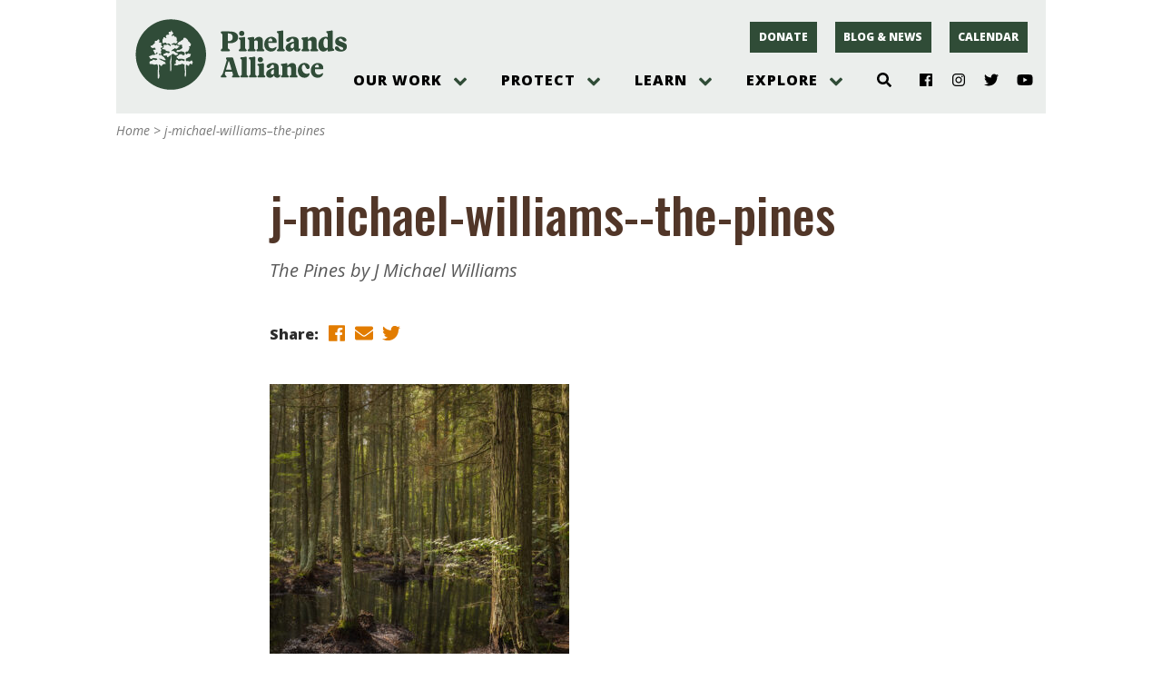

--- FILE ---
content_type: application/javascript
request_url: https://pinelandsalliance.org/wp-content/themes/ppa/js/jquery.cycle2.js?ver=1615318300
body_size: 10650
content:
/*!
* jQuery Cycle2; version: 2.1.6 build: 20141007
* http://jquery.malsup.com/cycle2/
* Copyright (c) 2014 M. Alsup; Dual licensed: MIT/GPL
*/

/* Cycle2 core engine */
;( function ( $ ) {
    "use strict";

    let version = '2.1.6';
    let useConsole = false;

    $.fn.cycle = function ( options ) {
        // fix mistakes with the ready state
        let o;
        if ( this.length === 0 && ! $.isReady ) {
            o = { s : this.selector, c : this.context };
            $.fn.cycle.log( 'requeuing slideshow (dom not ready)' );
            $( function () {
                $( o.s, o.c ).cycle( options );
            } );
            return this;
        }

        return this.each( function () {
            let data, opts, shortName, val;
            let container = $( this );
            let log       = $.fn.cycle.log;

            if ( container.data( 'cycle.opts' ) )
                return; // already initialized

            if ( container.data( 'cycle-log' ) === false ||
                ( options && options.log === false ) ||
                ( opts && opts.log === false ) ) {
                log = $.noop;
            }

            log( '--c2 init--' );
            data = container.data();
            for ( let p in data ) {
                // allow props to be accessed sans 'cycle' prefix and log the overrides
                if ( data.hasOwnProperty( p ) && /^cycle[A-Z]+/.test( p ) ) {
                    val       = data[ p ];
                    shortName = p.match( /^cycle(.*)/ )[ 1 ].replace( /^[A-Z]/, lowerCase );
                    log( shortName + ':', val, '(' + typeof val + ')' );
                    data[ shortName ] = val;
                }
            }

            opts = $.extend( {}, $.fn.cycle.defaults, data, options || {} );

            opts.timeoutId = 0;
            opts.paused    = opts.paused || false; // #57
            opts.container = container;
            opts._maxZ     = opts.maxZ;

            opts.API         = $.extend( { _container : container }, $.fn.cycle.API );
            opts.API.log     = log;
            opts.API.trigger = function ( eventName, args ) {
                opts.container.trigger( eventName, args );
                return opts.API;
            };

            container.data( 'cycle.opts', opts );
            container.data( 'cycle.API', opts.API );

            // opportunity for plugins to modify opts and API
            opts.API.trigger( 'cycle-bootstrap', [ opts, opts.API ] );

            opts.API.addInitialSlides();
            opts.API.preInitSlideshow();

            if ( opts.slides.length )
                opts.API.initSlideshow();
        } );
    };

    $.fn.cycle.API = {
        opts             : function () {
            return this._container.data( 'cycle.opts' );
        },
        addInitialSlides : function () {
            let opts        = this.opts();
            let slides      = opts.slides;
            opts.slideCount = 0;
            opts.slides     = $(); // empty set

            // add slides that already exist
            slides = slides.jquery ? slides : opts.container.find( slides );

            if ( opts.random ) {
                slides.sort( function () {
                    return Math.random() - 0.5;
                } );
            }

            opts.API.add( slides );
        },

        preInitSlideshow : function () {
            let opts = this.opts();
            opts.API.trigger( 'cycle-pre-initialize', [ opts ] );
            let tx = $.fn.cycle.transitions[ opts.fx ];
            if ( tx && $.isFunction( tx.preInit ) )
                tx.preInit( opts );
            opts._preInitialized = true;
        },

        postInitSlideshow : function () {
            let opts = this.opts();
            opts.API.trigger( 'cycle-post-initialize', [ opts ] );
            let tx = $.fn.cycle.transitions[ opts.fx ];
            if ( tx && $.isFunction( tx.postInit ) )
                tx.postInit( opts );
        },

        initSlideshow : function () {
            let opts     = this.opts();
            let pauseObj = opts.container;
            let slideOpts;
            opts.API.calcFirstSlide();

            if ( opts.container.css( 'position' ) === 'static' )
                opts.container.css( 'position', 'relative' );

            $( opts.slides[ opts.currSlide ] ).css( {
                opacity    : 1,
                display    : 'block',
                visibility : 'visible'
            } );
            opts.API.stackSlides( opts.slides[ opts.currSlide ], opts.slides[ opts.nextSlide ], ! opts.reverse );

            if ( opts.pauseOnHover ) {
                // allow pauseOnHover to specify an element
                if ( opts.pauseOnHover !== true )
                    pauseObj = $( opts.pauseOnHover );

                pauseObj.hover(
                    function () {
                        opts.API.pause( true );
                    },
                    function () {
                        opts.API.resume( true );
                    }
                );
            }

            // stage initial transition
            if ( opts.timeout ) {
                slideOpts = opts.API.getSlideOpts( opts.currSlide );
                opts.API.queueTransition( slideOpts, slideOpts.timeout + opts.delay );
            }

            opts._initialized = true;
            opts.API.updateView( true );
            opts.API.trigger( 'cycle-initialized', [ opts ] );
            opts.API.postInitSlideshow();
        },

        pause : function ( hover ) {
            let opts          = this.opts(),
                slideOpts     = opts.API.getSlideOpts(),
                alreadyPaused = opts.hoverPaused || opts.paused;

            if ( hover )
                opts.hoverPaused = true;
            else
                opts.paused = true;

            if ( ! alreadyPaused ) {
                opts.container.addClass( 'cycle-paused' );
                opts.API.trigger( 'cycle-paused', [ opts ] ).log( 'cycle-paused' );

                if ( slideOpts.timeout ) {
                    clearTimeout( opts.timeoutId );
                    opts.timeoutId = 0;

                    // determine how much time is left for the current slide
                    opts._remainingTimeout -= ( $.now() - opts._lastQueue );
                    if ( opts._remainingTimeout < 0 || isNaN( opts._remainingTimeout ) )
                        opts._remainingTimeout = undefined;
                }
            }
        },

        resume : function ( hover ) {
            let opts           = this.opts(),
                alreadyResumed = ! opts.hoverPaused && ! opts.paused,
                remaining;

            if ( hover )
                opts.hoverPaused = false;
            else
                opts.paused = false;


            if ( ! alreadyResumed ) {
                opts.container.removeClass( 'cycle-paused' );
                // #gh-230; if an animation is in progress then don't queue a new transition; it will
                // happen naturally
                if ( opts.slides.filter( ':animated' ).length === 0 )
                    opts.API.queueTransition( opts.API.getSlideOpts(), opts._remainingTimeout );
                opts.API.trigger( 'cycle-resumed', [ opts, opts._remainingTimeout ] ).log( 'cycle-resumed' );
            }
        },

        add : function ( slides, prepend ) {
            let opts           = this.opts();
            let oldSlideCount  = opts.slideCount;
            let startSlideshow = false;
            let len;

            if ( $.type( slides ) === 'string' )
                slides = $.trim( slides );

            $( slides ).each( function ( i ) {
                let slideOpts;
                let slide = $( this );

                if ( prepend )
                    opts.container.prepend( slide );
                else
                    opts.container.append( slide );

                opts.slideCount ++;
                slideOpts = opts.API.buildSlideOpts( slide );

                if ( prepend )
                    opts.slides = $( slide ).add( opts.slides );
                else
                    opts.slides = opts.slides.add( slide );

                opts.API.initSlide( slideOpts, slide, -- opts._maxZ );

                slide.data( 'cycle.opts', slideOpts );
                opts.API.trigger( 'cycle-slide-added', [ opts, slideOpts, slide ] );
            } );

            opts.API.updateView( true );

            startSlideshow = opts._preInitialized && ( oldSlideCount < 2 && opts.slideCount >= 1 );
            if ( startSlideshow ) {
                if ( ! opts._initialized )
                    opts.API.initSlideshow();
                else if ( opts.timeout ) {
                    len            = opts.slides.length;
                    opts.nextSlide = opts.reverse ? len - 1 : 1;
                    if ( ! opts.timeoutId ) {
                        opts.API.queueTransition( opts );
                    }
                }
            }
        },

        calcFirstSlide : function () {
            let opts        = this.opts();
            let firstSlideIndex;
            firstSlideIndex = parseInt( opts.startingSlide || 0, 10 );
            if ( firstSlideIndex >= opts.slides.length || firstSlideIndex < 0 )
                firstSlideIndex = 0;

            opts.currSlide = firstSlideIndex;
            if ( opts.reverse ) {
                opts.nextSlide = firstSlideIndex - 1;
                if ( opts.nextSlide < 0 )
                    opts.nextSlide = opts.slides.length - 1;
            }
            else {
                opts.nextSlide = firstSlideIndex + 1;
                if ( opts.nextSlide === opts.slides.length )
                    opts.nextSlide = 0;
            }
        },

        calcNextSlide : function () {
            let opts = this.opts();
            let roll;
            if ( opts.reverse ) {
                roll           = ( opts.nextSlide - 1 ) < 0;
                opts.nextSlide = roll ? opts.slideCount - 1 : opts.nextSlide - 1;
                opts.currSlide = roll ? 0 : opts.nextSlide + 1;
            }
            else {
                roll           = ( opts.nextSlide + 1 ) === opts.slides.length;
                opts.nextSlide = roll ? 0 : opts.nextSlide + 1;
                opts.currSlide = roll ? opts.slides.length - 1 : opts.nextSlide - 1;
            }
        },

        calcTx : function ( slideOpts, manual ) {
            let opts = slideOpts;
            let tx;

            if ( opts._tempFx )
                tx = $.fn.cycle.transitions[ opts._tempFx ];
            else if ( manual && opts.manualFx )
                tx = $.fn.cycle.transitions[ opts.manualFx ];

            if ( ! tx )
                tx = $.fn.cycle.transitions[ opts.fx ];

            opts._tempFx        = null;
            this.opts()._tempFx = null;

            if ( ! tx ) {
                tx = $.fn.cycle.transitions.fade;
                opts.API.log( 'Transition "' + opts.fx + '" not found.  Using fade.' );
            }
            return tx;
        },

        prepareTx : function ( manual, fwd ) {
            let opts = this.opts();
            let after, curr, next, slideOpts, tx;

            if ( opts.slideCount < 2 ) {
                opts.timeoutId = 0;
                return;
            }
            if ( manual && ( ! opts.busy || opts.manualTrump ) ) {
                opts.API.stopTransition();
                opts.busy = false;
                clearTimeout( opts.timeoutId );
                opts.timeoutId = 0;
            }
            if ( opts.busy )
                return;
            if ( opts.timeoutId === 0 && ! manual )
                return;

            curr      = opts.slides[ opts.currSlide ];
            next      = opts.slides[ opts.nextSlide ];
            slideOpts = opts.API.getSlideOpts( opts.nextSlide );
            tx        = opts.API.calcTx( slideOpts, manual );

            opts._tx = tx;

            if ( manual && slideOpts.manualSpeed !== undefined )
                slideOpts.speed = slideOpts.manualSpeed;

            // if ( opts.nextSlide === opts.currSlide )
            //     opts.API.calcNextSlide();

            // ensure that:
            //      1. advancing to a different slide
            //      2. this is either a manual event (prev/next, pager, cmd) or
            //              a timer event and slideshow is not paused
            if ( opts.nextSlide != opts.currSlide &&
                ( manual || ( ! opts.paused && ! opts.hoverPaused && opts.timeout ) ) ) { // #62

                opts.API.trigger( 'cycle-before', [ slideOpts, curr, next, fwd ] );
                if ( tx.before )
                    tx.before( slideOpts, curr, next, fwd );

                after = function () {
                    opts.busy = false;
                    // #76; bail if slideshow has been destroyed
                    if ( ! opts.container.data( 'cycle.opts' ) )
                        return;

                    if ( tx.after )
                        tx.after( slideOpts, curr, next, fwd );
                    opts.API.trigger( 'cycle-after', [ slideOpts, curr, next, fwd ] );
                    opts.API.queueTransition( slideOpts );
                    opts.API.updateView( true );
                };

                opts.busy = true;
                if ( tx.transition )
                    tx.transition( slideOpts, curr, next, fwd, after );
                else
                    opts.API.doTransition( slideOpts, curr, next, fwd, after );

                opts.API.calcNextSlide();
                opts.API.updateView();
            } else {
                opts.API.queueTransition( slideOpts );
            }
        },

        // perform the actual animation
        doTransition : function ( slideOpts, currEl, nextEl, fwd, callback ) {
            let opts = slideOpts;
            let curr = $( currEl ), next = $( nextEl );
            let fn   = function () {
                // make sure animIn has something so that callback doesn't trigger immediately
                next.animate( opts.animIn || { opacity : 1 }, opts.speed, opts.easeIn || opts.easing, callback );
            };

            next.css( opts.cssBefore || {} );
            curr.animate( opts.animOut || {}, opts.speed, opts.easeOut || opts.easing, function () {
                curr.css( opts.cssAfter || {} );
                if ( ! opts.sync ) {
                    fn();
                }
            } );
            if ( opts.sync ) {
                fn();
            }
        },

        queueTransition : function ( slideOpts, specificTimeout ) {
            let opts    = this.opts();
            let timeout = specificTimeout !== undefined ? specificTimeout : slideOpts.timeout;
            if ( opts.nextSlide === 0 && -- opts.loop === 0 ) {
                opts.API.log( 'terminating; loop=0' );
                opts.timeout = 0;
                if ( timeout ) {
                    setTimeout( function () {
                        opts.API.trigger( 'cycle-finished', [ opts ] );
                    }, timeout );
                }
                else {
                    opts.API.trigger( 'cycle-finished', [ opts ] );
                }
                // reset nextSlide
                opts.nextSlide = opts.currSlide;
                return;
            }
            if ( opts.continueAuto !== undefined ) {
                if ( opts.continueAuto === false ||
                    ( $.isFunction( opts.continueAuto ) && opts.continueAuto() === false ) ) {
                    opts.API.log( 'terminating automatic transitions' );
                    opts.timeout = 0;
                    if ( opts.timeoutId )
                        clearTimeout( opts.timeoutId );
                    return;
                }
            }
            if ( timeout ) {
                opts._lastQueue = $.now();
                if ( specificTimeout === undefined )
                    opts._remainingTimeout = slideOpts.timeout;

                if ( ! opts.paused && ! opts.hoverPaused ) {
                    opts.timeoutId = setTimeout( function () {
                        opts.API.prepareTx( false, ! opts.reverse );
                    }, timeout );
                }
            }
        },

        stopTransition : function () {
            let opts = this.opts();
            if ( opts.slides.filter( ':animated' ).length ) {
                opts.slides.stop( false, true );
                opts.API.trigger( 'cycle-transition-stopped', [ opts ] );
            }

            if ( opts._tx && opts._tx.stopTransition )
                opts._tx.stopTransition( opts );
        },

        // advance slide forward or back
        advanceSlide : function ( val ) {
            let opts = this.opts();
            clearTimeout( opts.timeoutId );
            opts.timeoutId = 0;
            opts.nextSlide = opts.currSlide + val;

            if ( opts.nextSlide < 0 )
                opts.nextSlide = opts.slides.length - 1;
            else if ( opts.nextSlide >= opts.slides.length )
                opts.nextSlide = 0;

            opts.API.prepareTx( true, val >= 0 );
            return false;
        },

        buildSlideOpts : function ( slide ) {
            let opts      = this.opts();
            let val, shortName;
            let slideOpts = slide.data() || {};
            for ( let p in slideOpts ) {
                // allow props to be accessed sans 'cycle' prefix and log the overrides
                if ( slideOpts.hasOwnProperty( p ) && /^cycle[A-Z]+/.test( p ) ) {
                    val       = slideOpts[ p ];
                    shortName = p.match( /^cycle(.*)/ )[ 1 ].replace( /^[A-Z]/, lowerCase );
                    opts.API.log( '[' + ( opts.slideCount - 1 ) + ']', shortName + ':', val, '(' + typeof val + ')' );
                    slideOpts[ shortName ] = val;
                }
            }

            slideOpts          = $.extend( {}, $.fn.cycle.defaults, opts, slideOpts );
            slideOpts.slideNum = opts.slideCount;

            try {
                // these props should always be read from the master state object
                delete slideOpts.API;
                delete slideOpts.slideCount;
                delete slideOpts.currSlide;
                delete slideOpts.nextSlide;
                delete slideOpts.slides;
            } catch ( e ) {
                // no op
            }
            return slideOpts;
        },

        getSlideOpts : function ( index ) {
            let opts = this.opts();
            if ( index === undefined )
                index = opts.currSlide;

            let slide     = opts.slides[ index ];
            let slideOpts = $( slide ).data( 'cycle.opts' );
            return $.extend( {}, opts, slideOpts );
        },

        initSlide : function ( slideOpts, slide, suggestedZindex ) {
            let opts = this.opts();
            slide.css( slideOpts.slideCss || {} );
            if ( suggestedZindex > 0 )
                slide.css( 'zIndex', suggestedZindex );

            // ensure that speed settings are sane
            if ( isNaN( slideOpts.speed ) )
                slideOpts.speed = $.fx.speeds[ slideOpts.speed ] || $.fx.speeds._default;
            if ( ! slideOpts.sync )
                slideOpts.speed = slideOpts.speed / 2;

            slide.addClass( opts.slideClass );
        },

        updateView : function ( isAfter, isDuring, forceEvent ) {
            let opts = this.opts();
            if ( ! opts._initialized )
                return;
            let slideOpts = opts.API.getSlideOpts();
            let currSlide = opts.slides[ opts.currSlide ];

            if ( ! isAfter && isDuring !== true ) {
                opts.API.trigger( 'cycle-update-view-before', [ opts, slideOpts, currSlide ] );
                if ( opts.updateView < 0 )
                    return;
            }

            if ( opts.slideActiveClass ) {
                opts.slides.removeClass( opts.slideActiveClass )
                    .eq( opts.currSlide ).addClass( opts.slideActiveClass );
            }

            if ( isAfter && opts.hideNonActive )
                opts.slides.filter( ':not(.' + opts.slideActiveClass + ')' ).css( 'visibility', 'hidden' );

            if ( opts.updateView === 0 ) {
                setTimeout( function () {
                    opts.API.trigger( 'cycle-update-view', [ opts, slideOpts, currSlide, isAfter ] );
                }, slideOpts.speed / ( opts.sync ? 2 : 1 ) );
            }

            if ( opts.updateView !== 0 )
                opts.API.trigger( 'cycle-update-view', [ opts, slideOpts, currSlide, isAfter ] );

            if ( isAfter )
                opts.API.trigger( 'cycle-update-view-after', [ opts, slideOpts, currSlide ] );
        },

        getComponent : function ( name ) {
            let opts     = this.opts();
            let selector = opts[ name ];
            if ( typeof selector === 'string' ) {
                // if selector is a child, sibling combinator, adjancent selector then use find, otherwise query full dom
                return ( /^\s*[\>|\+|~]/ ).test( selector ) ? opts.container.find( selector ) : $( selector );
            }
            if ( selector.jquery )
                return selector;

            return $( selector );
        },

        stackSlides : function ( curr, next, fwd ) {
            let opts = this.opts();
            if ( ! curr ) {
                curr = opts.slides[ opts.currSlide ];
                next = opts.slides[ opts.nextSlide ];
                fwd  = ! opts.reverse;
            }

            // reset the zIndex for the common case:
            // curr slide on top,  next slide beneath, and the rest in order to be shown
            $( curr ).css( 'zIndex', opts.maxZ );

            let i;
            let z   = opts.maxZ - 2;
            let len = opts.slideCount;
            if ( fwd ) {
                for ( i = opts.currSlide + 1; i < len; i ++ )
                    $( opts.slides[ i ] ).css( 'zIndex', z -- );
                for ( i = 0; i < opts.currSlide; i ++ )
                    $( opts.slides[ i ] ).css( 'zIndex', z -- );
            }
            else {
                for ( i = opts.currSlide - 1; i >= 0; i -- )
                    $( opts.slides[ i ] ).css( 'zIndex', z -- );
                for ( i = len - 1; i > opts.currSlide; i -- )
                    $( opts.slides[ i ] ).css( 'zIndex', z -- );
            }

            $( next ).css( 'zIndex', opts.maxZ - 1 );
        },

        getSlideIndex : function ( el ) {
            return this.opts().slides.index( el );
        }

    }; // API

    // default logger
    $.fn.cycle.log = function log() {
        /*global console:true */
        if ( window.console && console.log && useConsole )
            console.log( '[cycle2] ' + Array.prototype.join.call( arguments, ' ' ) );
    };

    $.fn.cycle.version = function () {
        return 'Cycle2: ' + version;
    };

    // helper functions
    function lowerCase( s ) {
        return ( s || '' ).toLowerCase();
    }

    // expose transition object
    $.fn.cycle.transitions = {
        custom     : {},
        none       : {
            before : function ( opts, curr, next, fwd ) {
                opts.API.stackSlides( next, curr, fwd );
                opts.cssBefore = { opacity : 1, visibility : 'visible', display : 'block' };
            }
        },
        fade       : {
            before : function ( opts, curr, next, fwd ) {
                let css = opts.API.getSlideOpts( opts.nextSlide ).slideCss || {};
                opts.API.stackSlides( curr, next, fwd );
                opts.cssBefore = $.extend( css, { opacity : 0, visibility : 'visible', display : 'block' } );
                opts.animIn    = { opacity : 1 };
                opts.animOut   = { opacity : 0 };
            }
        },
        fadeout    : {
            before : function ( opts, curr, next, fwd ) {
                let css = opts.API.getSlideOpts( opts.nextSlide ).slideCss || {};
                opts.API.stackSlides( curr, next, fwd );
                opts.cssBefore = $.extend( css, { opacity : 1, visibility : 'visible', display : 'block' } );
                opts.animOut   = { opacity : 0 };
            }
        },
        scrollHorz : {
            before : function ( opts, curr, next, fwd ) {
                opts.API.stackSlides( curr, next, fwd );
               // let w          = opts.container.css( 'overflow', 'hidden' ).width();
                let w          = opts.container.width();
                opts.cssBefore = {
                    left       : fwd ? w : - w,
                    top        : 0,
                    opacity    : 1,
                    visibility : 'visible',
                    display    : 'block'
                };
                opts.cssAfter  = { zIndex : opts._maxZ - 2, left : 0 };
                opts.animIn    = { left : 0 };
                opts.animOut   = { left : fwd ? - w : w };
            }
        }
    };

// @see: http://jquery.malsup.com/cycle2/api
    $.fn.cycle.defaults = {
        allowWrap        : true,
        autoSelector     : '.cycle-slideshow[data-cycle-auto-init!=false]',
        delay            : 0,
        easing           : null,
        fx               : 'fade',
        hideNonActive    : true,
        loop             : 0,
        manualFx         : undefined,
        manualSpeed      : undefined,
        manualTrump      : true,
        maxZ             : 100,
        pauseOnHover     : false,
        reverse          : false,
        slideActiveClass : 'cycle-slide-active',
        slideClass       : 'cycle-slide',
        slideCss         : { position : 'absolute', top : 0, left : 0 },
        slides           : '> img',
        speed            : 500,
        startingSlide    : 0,
        sync             : true,
        timeout          : 4000,
        updateView       : 0
    };

// automatically find and run slideshows
    $( document ).ready( function () {
        $( $.fn.cycle.defaults.autoSelector ).cycle();
    } );

} )( jQuery );

/*! Cycle2 autoheight plugin; Copyright (c) M.Alsup, 2012; version: 20130913 */
( function ( $ ) {
    "use strict";

    $.extend( $.fn.cycle.defaults, {
        autoHeight       : 0, // setting this option to false disables autoHeight logic
        autoHeightSpeed  : 250,
        autoHeightEasing : null
    } );

    $( document ).on( 'cycle-initialized', function ( e, opts ) {
        let autoHeight     = opts.autoHeight;
        let t              = $.type( autoHeight );
        let resizeThrottle = null;
        let ratio;

        if ( t !== 'string' && t !== 'number' )
            return;

        // bind events
        opts.container.on( 'cycle-slide-added cycle-slide-removed', initAutoHeight );
        opts.container.on( 'cycle-destroyed', onDestroy );

        if ( autoHeight === 'container' ) {
            opts.container.on( 'cycle-before', onBefore );
        }
        else if ( t === 'string' && /\d+\:\d+/.test( autoHeight ) ) {
            // use ratio
            ratio                 = autoHeight.match( /(\d+)\:(\d+)/ );
            ratio                 = ratio[ 1 ] / ratio[ 2 ];
            opts._autoHeightRatio = ratio;
        }

        // if autoHeight is a number then we don't need to recalculate the sentinel
        // index on resize
        if ( t !== 'number' ) {
            // bind unique resize handler per slideshow (so it can be 'off-ed' in onDestroy)
            opts._autoHeightOnResize = function () {
                clearTimeout( resizeThrottle );
                resizeThrottle = setTimeout( onResize, 50 );
            };

            $( window ).on( 'resize orientationchange', opts._autoHeightOnResize );
        }

        setTimeout( onResize, 30 );

        function onResize() {
            initAutoHeight( e, opts );
        }
    } );

    function initAutoHeight( e, opts ) {
        let clone, height, sentinelIndex;
        let autoHeight = opts.autoHeight;

        if ( autoHeight === 'container' ) {
            height = $( opts.slides[ opts.currSlide ] ).outerHeight();
            opts.container.height( height );
        }
        else if ( opts._autoHeightRatio ) {
            opts.container.height( opts.container.width() / opts._autoHeightRatio );
        }
        else if ( autoHeight === 'calc' || ( $.type( autoHeight ) === 'number' && autoHeight >= 0 ) ) {
            if ( autoHeight === 'calc' )
                sentinelIndex = calcSentinelIndex( e, opts );
            else if ( autoHeight >= opts.slides.length )
                sentinelIndex = 0;
            else
                sentinelIndex = autoHeight;

            // only recreate sentinel if index is different
            if ( sentinelIndex === opts._sentinelIndex )
                return;

            opts._sentinelIndex = sentinelIndex;
            if ( opts._sentinel )
                opts._sentinel.remove();

            // clone existing slide as sentinel
            clone = $( opts.slides[ sentinelIndex ].cloneNode( true ) );

            // #50; remove special attributes from cloned content
            clone.removeAttr( 'id name rel' ).find( '[id],[name],[rel]' ).removeAttr( 'id name rel' );

            clone.css( {
                position   : 'static',
                visibility : 'hidden',
                display    : 'block'
            } ).prependTo( opts.container ).addClass( 'cycle-sentinel cycle-slide' ).removeClass( 'cycle-slide-active' );
            clone.find( '*' ).css( 'visibility', 'hidden' );

            opts._sentinel = clone;
        }
    }

    function calcSentinelIndex( e, opts ) {
        let index = 0, max = - 1;

        // calculate tallest slide index
        opts.slides.each( function ( i ) {
            let h = $( this ).height();
            if ( h > max ) {
                max   = h;
                index = i;
            }
        } );
        return index;
    }

    function onBefore( e, opts, outgoing, incoming, forward ) {
        let h = $( incoming ).outerHeight();
        opts.container.animate( { height : h }, opts.autoHeightSpeed, opts.autoHeightEasing );
    }

    function onDestroy( e, opts ) {
        if ( opts._autoHeightOnResize ) {
            $( window ).off( 'resize orientationchange', opts._autoHeightOnResize );
            opts._autoHeightOnResize = null;
        }
        opts.container.off( 'cycle-slide-added cycle-slide-removed', initAutoHeight );
        opts.container.off( 'cycle-destroyed', onDestroy );
        opts.container.off( 'cycle-before', onBefore );

        if ( opts._sentinel ) {
            opts._sentinel.remove();
            opts._sentinel = null;
        }
    }

} )( jQuery );

/*! caption plugin for Cycle2;  version: 20130306 */
( function ( $ ) {
    "use strict";

    $.extend( $.fn.cycle.defaults, {
        caption         : '> .cycle-caption',
        captionTemplate : '{{slideNum}} / {{slideCount}}',
        overlay         : '> .cycle-overlay',
        overlayTemplate : '<div>{{title}}</div><div>{{desc}}</div>',
        captionModule   : 'caption'
    } );

    $( document ).on( 'cycle-update-view', function ( e, opts, slideOpts, currSlide ) {
        if ( opts.captionModule !== 'caption' )
            return;
        let el;
        $.each( [ 'caption', 'overlay' ], function () {
            let name     = this;
            let template = slideOpts[ name + 'Template' ];
            let el       = opts.API.getComponent( name );
            if ( el.length && template ) {
                el.html( opts.API.tmpl( template, slideOpts, opts, currSlide ) );
                el.show();
            }
            else {
                el.hide();
            }
        } );
    } );

    $( document ).on( 'cycle-destroyed', function ( e, opts ) {
        let el;
        $.each( [ 'caption', 'overlay' ], function () {
            let name = this, template = opts[ name + 'Template' ];
            if ( opts[ name ] && template ) {
                el = opts.API.getComponent( 'caption' );
                el.empty();
            }
        } );
    } );

} )( jQuery );

/*! command plugin for Cycle2;  version: 20140415 */
( function ( $ ) {
    "use strict";

    let c2 = $.fn.cycle;

    $.fn.cycle = function ( options ) {
        let cmd, cmdFn, opts;
        let args = $.makeArray( arguments );

        if ( $.type( options ) === 'number' ) {
            return this.cycle( 'goto', options );
        }

        if ( $.type( options ) === 'string' ) {
            return this.each( function () {
                let cmdArgs;
                cmd  = options;
                opts = $( this ).data( 'cycle.opts' );

                if ( opts === undefined ) {
                    c2.log( 'slideshow must be initialized before sending commands; "' + cmd + '" ignored' );
                    return;
                }
                else {
                    cmd   = cmd === 'goto' ? 'jump' : cmd; // issue #3; change 'goto' to 'jump' internally
                    cmdFn = opts.API[ cmd ];
                    if ( $.isFunction( cmdFn ) ) {
                        cmdArgs = $.makeArray( args );
                        cmdArgs.shift();
                        return cmdFn.apply( opts.API, cmdArgs );
                    }
                    else {
                        c2.log( 'unknown command: ', cmd );
                    }
                }
            } );
        }
        else {
            return c2.apply( this, arguments );
        }
    };

// copy props
    $.extend( $.fn.cycle, c2 );

    $.extend( c2.API, {
        next : function () {
            let opts = this.opts();
            if ( opts.busy && ! opts.manualTrump )
                return;

            let count = opts.reverse ? - 1 : 1;
            if ( opts.allowWrap === false && ( opts.currSlide + count ) >= opts.slideCount )
                return;

            opts.API.advanceSlide( count );
            opts.API.trigger( 'cycle-next', [ opts ] ).log( 'cycle-next' );
        },

        prev : function () {
            let opts = this.opts();
            if ( opts.busy && ! opts.manualTrump )
                return;
            let count = opts.reverse ? 1 : - 1;
            if ( opts.allowWrap === false && ( opts.currSlide + count ) < 0 )
                return;

            opts.API.advanceSlide( count );
            opts.API.trigger( 'cycle-prev', [ opts ] ).log( 'cycle-prev' );
        },

        destroy : function () {
            this.stop(); //#204

            let opts  = this.opts();
            let clean = $.isFunction( $._data ) ? $._data : $.noop;  // hack for #184 and #201
            clearTimeout( opts.timeoutId );
            opts.timeoutId = 0;
            opts.API.stop();
            opts.API.trigger( 'cycle-destroyed', [ opts ] ).log( 'cycle-destroyed' );
            opts.container.removeData();
            clean( opts.container[ 0 ], 'parsedAttrs', false );

            // #75; remove inline styles
            if ( ! opts.retainStylesOnDestroy ) {
                opts.container.removeAttr( 'style' );
                opts.slides.removeAttr( 'style' );
                opts.slides.removeClass( opts.slideActiveClass );
            }
            opts.slides.each( function () {
                let slide = $( this );
                slide.removeData();
                slide.removeClass( opts.slideClass );
                clean( this, 'parsedAttrs', false );
            } );
        },

        jump : function ( index, fx ) {
            // go to the requested slide
            let fwd;
            let opts = this.opts();
            if ( opts.busy && ! opts.manualTrump )
                return;
            let num = parseInt( index, 10 );
            if ( isNaN( num ) || num < 0 || num >= opts.slides.length ) {
                opts.API.log( 'goto: invalid slide index: ' + num );
                return;
            }
            if ( num === opts.currSlide ) {
                opts.API.log( 'goto: skipping, already on slide', num );
                return;
            }
            opts.nextSlide = num;
            clearTimeout( opts.timeoutId );
            opts.timeoutId = 0;
            opts.API.log( 'goto: ', num, ' (zero-index)' );
            fwd          = opts.currSlide < opts.nextSlide;
            opts._tempFx = fx;
            opts.API.prepareTx( true, fwd );
        },

        stop : function () {
            let opts     = this.opts();
            let pauseObj = opts.container;
            clearTimeout( opts.timeoutId );
            opts.timeoutId = 0;
            opts.API.stopTransition();
            if ( opts.pauseOnHover ) {
                if ( opts.pauseOnHover !== true )
                    pauseObj = $( opts.pauseOnHover );
                pauseObj.off( 'mouseenter mouseleave' );
            }
            opts.API.trigger( 'cycle-stopped', [ opts ] ).log( 'cycle-stopped' );
        },

        reinit : function () {
            let opts = this.opts();
            opts.API.destroy();
            opts.container.cycle();
        },

        remove : function ( index ) {
            let opts                         = this.opts();
            let slide, slideToRemove, slides = [], slideNum = 1;
            for ( let i = 0; i < opts.slides.length; i ++ ) {
                slide = opts.slides[ i ];
                if ( i === index ) {
                    slideToRemove = slide;
                }
                else {
                    slides.push( slide );
                    $( slide ).data( 'cycle.opts' ).slideNum = slideNum;
                    slideNum ++;
                }
            }
            if ( slideToRemove ) {
                opts.slides = $( slides );
                opts.slideCount --;
                $( slideToRemove ).remove();
                if ( index === opts.currSlide )
                    opts.API.advanceSlide( 1 );
                else if ( index < opts.currSlide )
                    opts.currSlide --;
                else
                    opts.currSlide ++;

                opts.API.trigger( 'cycle-slide-removed', [ opts, index, slideToRemove ] ).log( 'cycle-slide-removed' );
                opts.API.updateView();
            }
        }

    } );

// listen for clicks on elements with data-cycle-cmd attribute
    $( document ).on( 'click.cycle', '[data-cycle-cmd]', function ( e ) {
        // issue cycle command
        e.preventDefault();
        let el      = $( this );
        let command = el.data( 'cycle-cmd' );
        let context = el.data( 'cycle-context' ) || '.cycle-slideshow';
        $( context ).cycle( command, el.data( 'cycle-arg' ) );
    } );


} )( jQuery );

/*! hash plugin for Cycle2;  version: 20130905 */
( function ( $ ) {
    "use strict";

    $( document ).on( 'cycle-pre-initialize', function ( e, opts ) {
        onHashChange( opts, true );

        opts._onHashChange = function () {
            onHashChange( opts, false );
        };

        $( window ).on( 'hashchange', opts._onHashChange );
    } );

    $( document ).on( 'cycle-update-view', function ( e, opts, slideOpts ) {
        if ( slideOpts.hash && ( '#' + slideOpts.hash ) != window.location.hash ) {
            opts._hashFence      = true;
            window.location.hash = slideOpts.hash;
        }
    } );

    $( document ).on( 'cycle-destroyed', function ( e, opts ) {
        if ( opts._onHashChange ) {
            $( window ).off( 'hashchange', opts._onHashChange );
        }
    } );

    function onHashChange( opts, setStartingSlide ) {
        let hash;
        if ( opts._hashFence ) {
            opts._hashFence = false;
            return;
        }

        hash = window.location.hash.substring( 1 );

        opts.slides.each( function ( i ) {
            if ( $( this ).data( 'cycle-hash' ) === hash ) {
                if ( setStartingSlide === true ) {
                    opts.startingSlide = i;
                }
                else {
                    let fwd        = opts.currSlide < i;
                    opts.nextSlide = i;
                    opts.API.prepareTx( true, fwd );
                }
                return false;
            }
        } );
    }

} )( jQuery );

/*! loader plugin for Cycle2;  version: 20131121 */
( function ( $ ) {
    "use strict";

    $.extend( $.fn.cycle.defaults, {
        loader : false
    } );

    $( document ).on( 'cycle-bootstrap', function ( e, opts ) {
        let addFn;

        if ( ! opts.loader )
            return;

        // override API.add for this slideshow
        addFn        = opts.API.add;
        opts.API.add = add;

        function add( slides, prepend ) {
            let slideArr = [];
            if ( $.type( slides ) === 'string' )
                slides = $.trim( slides );
            else if ( $.type( slides ) === 'array' ) {
                for ( let i = 0; i < slides.length; i ++ )
                    slides[ i ] = $( slides[ i ] )[ 0 ];
            }

            slides         = $( slides );
            let slideCount = slides.length;

            if ( ! slideCount )
                return;

            slides.css( 'visibility', 'hidden' ).appendTo( 'body' ).each( function ( i ) { // appendTo fixes #56
                let count  = 0;
                let slide  = $( this );
                let images = slide.is( 'img' ) ? slide : slide.find( 'img' );
                slide.data( 'index', i );
                // allow some images to be marked as unimportant (and filter out images w/o src value)
                images = images.filter( ':not(.cycle-loader-ignore)' ).filter( ':not([src=""])' );
                if ( ! images.length ) {
                    -- slideCount;
                    slideArr.push( slide );
                    return;
                }

                count = images.length;
                images.each( function () {
                    // add images that are already loaded
                    if ( this.complete ) {
                        imageLoaded();
                    }
                    else {
                        $( this ).load( function () {
                            imageLoaded();
                        } ).on( "error", function () {
                            if ( -- count === 0 ) {
                                // ignore this slide
                                opts.API.log( 'slide skipped; img not loaded:', this.src );
                                if ( -- slideCount === 0 && opts.loader === 'wait' ) {
                                    addFn.apply( opts.API, [ slideArr, prepend ] );
                                }
                            }
                        } );
                    }
                } );

                function imageLoaded() {
                    if ( -- count === 0 ) {
                        -- slideCount;
                        addSlide( slide );
                    }
                }
            } );

            if ( slideCount )
                opts.container.addClass( 'cycle-loading' );


            function addSlide( slide ) {
                let curr;
                if ( opts.loader === 'wait' ) {
                    slideArr.push( slide );
                    if ( slideCount === 0 ) {
                        // #59; sort slides into original markup order
                        slideArr.sort( sorter );
                        addFn.apply( opts.API, [ slideArr, prepend ] );
                        opts.container.removeClass( 'cycle-loading' );
                    }
                }
                else {
                    curr = $( opts.slides[ opts.currSlide ] );
                    addFn.apply( opts.API, [ slide, prepend ] );
                    curr.show();
                    opts.container.removeClass( 'cycle-loading' );
                }
            }

            function sorter( a, b ) {
                return a.data( 'index' ) - b.data( 'index' );
            }
        }
    } );

} )( jQuery );

/*! pager plugin for Cycle2;  version: 20140415 */
( function ( $ ) {
    "use strict";

    $.extend( $.fn.cycle.defaults, {
        pager            : '> .cycle-pager',
        pagerActiveClass : 'cycle-pager-active',
        pagerEvent       : 'click.cycle',
        pagerEventBubble : undefined,
        pagerTemplate    : '<span>&bull;</span>'
    } );

    $( document ).on( 'cycle-bootstrap', function ( e, opts, API ) {
        // add method to API
        API.buildPagerLink = buildPagerLink;
    } );

    $( document ).on( 'cycle-slide-added', function ( e, opts, slideOpts, slideAdded ) {
        if ( opts.pager ) {
            opts.API.buildPagerLink( opts, slideOpts, slideAdded );
            opts.API.page = page;
        }
    } );

    $( document ).on( 'cycle-slide-removed', function ( e, opts, index, slideRemoved ) {
        if ( opts.pager ) {
            let pagers = opts.API.getComponent( 'pager' );
            pagers.each( function () {
                let pager = $( this );
                $( pager.children()[ index ] ).remove();
            } );
        }
    } );

    $( document ).on( 'cycle-update-view', function ( e, opts, slideOpts ) {
        let pagers;

        if ( opts.pager ) {
            pagers = opts.API.getComponent( 'pager' );
            pagers.each( function () {
                $( this ).children().removeClass( opts.pagerActiveClass )
                    .eq( opts.currSlide ).addClass( opts.pagerActiveClass );
            } );
        }
    } );

    $( document ).on( 'cycle-destroyed', function ( e, opts ) {
        let pager = opts.API.getComponent( 'pager' );

        if ( pager ) {
            pager.children().off( opts.pagerEvent ); // #202
            if ( opts.pagerTemplate )
                pager.empty();
        }
    } );

    function buildPagerLink( opts, slideOpts, slide ) {
        let pagerLink;
        let pagers = opts.API.getComponent( 'pager' );
        pagers.each( function () {
            let pager = $( this );
            if ( slideOpts.pagerTemplate ) {
                let markup = opts.API.tmpl( slideOpts.pagerTemplate, slideOpts, opts, slide[ 0 ] );
                pagerLink  = $( markup ).appendTo( pager );
            }
            else {
                pagerLink = pager.children().eq( opts.slideCount - 1 );
            }
            pagerLink.on( opts.pagerEvent, function ( e ) {
                if ( ! opts.pagerEventBubble )
                    e.preventDefault();
                opts.API.page( pager, e.currentTarget );
            } );
        } );
    }

    function page( pager, target ) {
        /*jshint validthis:true */
        let opts = this.opts();
        if ( opts.busy && ! opts.manualTrump )
            return;

        let index     = pager.children().index( target );
        let nextSlide = index;
        let fwd       = opts.currSlide < nextSlide;
        if ( opts.currSlide === nextSlide ) {
            return; // no op, clicked pager for the currently displayed slide
        }
        opts.nextSlide = nextSlide;
        opts._tempFx   = opts.pagerFx;
        opts.API.prepareTx( true, fwd );
        opts.API.trigger( 'cycle-pager-activated', [ opts, pager, target ] );
    }

} )( jQuery );

/*! prevnext plugin for Cycle2;  version: 20140408 */
( function ( $ ) {
    "use strict";

    $.extend( $.fn.cycle.defaults, {
        next          : '> .cycle-next',
        nextEvent     : 'click.cycle',
        disabledClass : 'disabled',
        prev          : '> .cycle-prev',
        prevEvent     : 'click.cycle',
        swipe         : false
    } );

    $( document ).on( 'cycle-initialized', function ( e, opts ) {
        opts.API.getComponent( 'next' ).on( opts.nextEvent, function ( e ) {
            e.preventDefault();
            opts.API.next();
        } );

        opts.API.getComponent( 'prev' ).on( opts.prevEvent, function ( e ) {
            e.preventDefault();
            opts.API.prev();
        } );

        if ( opts.swipe ) {
            let nextEvent = opts.swipeVert ? 'swipeUp.cycle' : 'swipeLeft.cycle swipeleft.cycle';
            let prevEvent = opts.swipeVert ? 'swipeDown.cycle' : 'swipeRight.cycle swiperight.cycle';
            opts.container.on( nextEvent, function ( e ) {
                opts._tempFx = opts.swipeFx;
                opts.API.next();
            } );
            opts.container.on( prevEvent, function () {
                opts._tempFx = opts.swipeFx;
                opts.API.prev();
            } );
        }
    } );

    $( document ).on( 'cycle-update-view', function ( e, opts, slideOpts, currSlide ) {
        if ( opts.allowWrap )
            return;

        let cls         = opts.disabledClass;
        let next        = opts.API.getComponent( 'next' );
        let prev        = opts.API.getComponent( 'prev' );
        let prevBoundry = opts._prevBoundry || 0;
        let nextBoundry = ( opts._nextBoundry !== undefined ) ? opts._nextBoundry : opts.slideCount - 1;

        if ( opts.currSlide === nextBoundry )
            next.addClass( cls ).prop( 'disabled', true );
        else
            next.removeClass( cls ).prop( 'disabled', false );

        if ( opts.currSlide === prevBoundry )
            prev.addClass( cls ).prop( 'disabled', true );
        else
            prev.removeClass( cls ).prop( 'disabled', false );
    } );


    $( document ).on( 'cycle-destroyed', function ( e, opts ) {
        opts.API.getComponent( 'prev' ).off( opts.nextEvent );
        opts.API.getComponent( 'next' ).off( opts.prevEvent );
        opts.container.off( 'swipeleft.cycle swiperight.cycle swipeLeft.cycle swipeRight.cycle swipeUp.cycle swipeDown.cycle' );
    } );

} )( jQuery );

/*! progressive loader plugin for Cycle2;  version: 20130315 */
( function ( $ ) {
    "use strict";

    $.extend( $.fn.cycle.defaults, {
        progressive : false
    } );

    $( document ).on( 'cycle-pre-initialize', function ( e, opts ) {
        if ( ! opts.progressive )
            return;

        let API         = opts.API;
        let nextFn      = API.next;
        let prevFn      = API.prev;
        let prepareTxFn = API.prepareTx;
        let type        = $.type( opts.progressive );
        let slides, scriptEl;

        if ( type === 'array' ) {
            slides = opts.progressive;
        }
        else if ( $.isFunction( opts.progressive ) ) {
            slides = opts.progressive( opts );
        }
        else if ( type === 'string' ) {
            scriptEl = $( opts.progressive );
            slides   = $.trim( scriptEl.html() );
            if ( ! slides )
                return;
            // is it json array?
            if ( /^(\[)/.test( slides ) ) {
                try {
                    slides = $.parseJSON( slides );
                }
                catch ( err ) {
                    API.log( 'error parsing progressive slides', err );
                    return;
                }
            }
            else {
                // plain text, split on delimeter
                slides = slides.split( new RegExp( scriptEl.data( 'cycle-split' ) || '\n' ) );

                // #95; look for empty slide
                if ( ! slides[ slides.length - 1 ] )
                    slides.pop();
            }
        }


        if ( prepareTxFn ) {
            API.prepareTx = function ( manual, fwd ) {
                let index, slide;

                if ( manual || slides.length === 0 ) {
                    prepareTxFn.apply( opts.API, [ manual, fwd ] );
                    return;
                }

                if ( fwd && opts.currSlide === ( opts.slideCount - 1 ) ) {
                    slide  = slides[ 0 ];
                    slides = slides.slice( 1 );
                    opts.container.one( 'cycle-slide-added', function ( e, opts ) {
                        setTimeout( function () {
                            opts.API.advanceSlide( 1 );
                        }, 50 );
                    } );
                    opts.API.add( slide );
                }
                else if ( ! fwd && opts.currSlide === 0 ) {
                    index  = slides.length - 1;
                    slide  = slides[ index ];
                    slides = slides.slice( 0, index );
                    opts.container.one( 'cycle-slide-added', function ( e, opts ) {
                        setTimeout( function () {
                            opts.currSlide = 1;
                            opts.API.advanceSlide( - 1 );
                        }, 50 );
                    } );
                    opts.API.add( slide, true );
                }
                else {
                    prepareTxFn.apply( opts.API, [ manual, fwd ] );
                }
            };
        }

        if ( nextFn ) {
            API.next = function () {
                let opts = this.opts();
                if ( slides.length && opts.currSlide === ( opts.slideCount - 1 ) ) {
                    let slide = slides[ 0 ];
                    slides    = slides.slice( 1 );
                    opts.container.one( 'cycle-slide-added', function ( e, opts ) {
                        nextFn.apply( opts.API );
                        opts.container.removeClass( 'cycle-loading' );
                    } );
                    opts.container.addClass( 'cycle-loading' );
                    opts.API.add( slide );
                }
                else {
                    nextFn.apply( opts.API );
                }
            };
        }

        if ( prevFn ) {
            API.prev = function () {
                let opts = this.opts();
                if ( slides.length && opts.currSlide === 0 ) {
                    let index = slides.length - 1;
                    let slide = slides[ index ];
                    slides    = slides.slice( 0, index );
                    opts.container.one( 'cycle-slide-added', function ( e, opts ) {
                        opts.currSlide = 1;
                        opts.API.advanceSlide( - 1 );
                        opts.container.removeClass( 'cycle-loading' );
                    } );
                    opts.container.addClass( 'cycle-loading' );
                    opts.API.add( slide, true );
                }
                else {
                    prevFn.apply( opts.API );
                }
            };
        }
    } );

} )( jQuery );

/*! tmpl plugin for Cycle2;  version: 20121227 */
( function ( $ ) {
    "use strict";

    $.extend( $.fn.cycle.defaults, {
        tmplRegex : '{{((.)?.*?)}}'
    } );

    $.extend( $.fn.cycle.API, {
        tmpl : function ( str, opts /*, ... */ ) {
            let regex = new RegExp( opts.tmplRegex || $.fn.cycle.defaults.tmplRegex, 'g' );
            let args  = $.makeArray( arguments );
            args.shift();
            return str.replace( regex, function ( _, str ) {
                let i, j, obj, prop, names = str.split( '.' );
                for ( i = 0; i < args.length; i ++ ) {
                    obj = args[ i ];
                    if ( ! obj )
                        continue;
                    if ( names.length > 1 ) {
                        prop = obj;
                        for ( j = 0; j < names.length; j ++ ) {
                            obj  = prop;
                            prop = prop[ names[ j ] ] || str;
                        }
                    } else {
                        prop = obj[ str ];
                    }

                    if ( $.isFunction( prop ) )
                        return prop.apply( obj, args );
                    if ( prop !== undefined && prop !== null && prop !== str )
                        return prop;
                }
                return str;
            } );
        }
    } );

} )( jQuery );


--- FILE ---
content_type: image/svg+xml
request_url: https://pinelandsalliance.org/wp-content/themes/ppa/img/logo_white_v2.svg
body_size: 22205
content:
<?xml version="1.0" encoding="UTF-8"?>
<svg id="Layer_1" data-name="Layer 1" xmlns="http://www.w3.org/2000/svg" viewBox="0 0 835.16 283.88">
  <defs>
    <style>
      .cls-1 {
        fill: #fff;
      }
    </style>
  </defs>
  <path class="cls-1" d="M143.1,4.57C67.07,4.57,5.44,66.2,5.44,142.23s61.63,137.66,137.66,137.66,137.66-61.63,137.66-137.66S219.12,4.57,143.1,4.57ZM122.27,179.65c-3.99-.64-9.79-.56-12.22,2.72-1.44,2.16-1.9,4.26-4.07,4.54-3.8.48-5.25-5.15-8.6-5.9-2.69,2.35-1.01,5.93-.91,8.62.26,6.44-.29,15.04,0,26.31,3.35,4.47,1.77,15.44-.9,20.41h-3.17c-1.95-2.8-.45-5.97-.45-9.07,0-6.16-.72-12.54-.45-18.6.28-6.32,1-12.3.9-17.69-.06-4.18-.66-9.56-4.07-10.43-3.03-.78-8.92,1.61-11.77,1.36-1.76-.15-2.9-1.67-4.98-2.27-.83-.23-1.89.18-3.17,0-2.65-.39-4.23-1.32-7.69,0-2.25-2.08-1.1-5.69-.91-9.52,1.79-2.75,6.25-2.81,9.51-4.09,1.65-.46,1.59-2.64,2.26-4.08,3.64-.04,8.15.21,10.41,2.72,2.99-.93,6.33-1.51,8.14-3.63-1.21-4.23-6.96-3.97-10.86-4.54-1.66-.24-3.39-1.1-4.98-.91-4.55.55-8.15,7.11-11.77,3.18-.41-3.53-1.59-6.27-5.44-6.35.88-6.23,9.47-4.73,12.67-8.62,2.77-.55,6.15-.49,9.5-.45,1.87-1,2.9-2.84,4.98-3.62,1.86-.2,2.9.42,4.07.91,1.69-1.07,3.82-6.48.45-7.26-3.28.39-3.15,5.22-6.33,5.45-3.18.22-4.54-2.89-4.98-7.26-1.04-2.29-3.47-3.18-3.62-6.35.85-3.83,8.29-1.07,10.86-3.17-1.64-2.74-4.61-4.15-5.43-7.71-3.9,1.36-4.67,4.24-9.5,1.81-2.62-1.32-6.98-3.08-6.34-7.26,1.7-1.91,3.98-.95,5.89-1.82,2.26-1.04,3.97-3.24,5.88-4.99,1.95-1.78,3.68-3.35,5.43-4.99-2.07-3.09-1.22-7.14,1.81-8.62,1.93-.18,4.66.44,5.88-.45,2.7-2.24,4.57-7.21,8.15-4.54,2.97,2.22,1.79,8.24.45,12.25,2.07,1.06,5.47-1.59,8.15,0,1.63,4.3-.74,7.9.45,10.89,1.15,2.86,5.44,2.62,5.43,6.35-.97,2.97-6.52,1.33-8.15,3.63.23,3.69,3.25,4.61,4.07,7.71-.1,2.32-2.82,2.02-3.62,3.63,1.97,2.65,2.84,8.35.45,11.8-2.74,1.66-5.54-1.6-8.15,0-.53,6.25,5.57,3.92,10.41,4.08,1.57.85,2.15,2.69,3.17,4.09,3.39.98,4.33,4.42,7.7,5.44.76,4.68,6.22,4.65,5.88,10.44-10.4,3.74-15.88-8.78-26.7-4.54,2.42,2.26,6.99,2.37,8.6,5.44,4.37,1.07,8.93,1.93,10.86,5.44,1.72.24,2.98.94,4.52,1.36.38,2.89,4.01,4.64,2.26,8.17ZM145.36,158.33c.53,6.78-1.8,13.52-.91,19.96.47,3.39.71,7.78.46,13.15-.28,5.65.27,11.67-1.81,16.33-5.25-.76-2.39-6.83-2.26-10.89.13-4.25-.93-9.08-.91-13.16,0-1.31.6-2.78.45-4.08-.18-1.56-1.28-3.14-1.36-4.54-.3-5.48,2.81-14.01,3.17-19.05.09-1.25-.39-2.73-.46-4.09-.1-2.07,1.6-6.07-1.36-6.8-2.24.23-2.35,2.85-3.61,4.08-2.01,1.93-4.74,3.06-8.6,3.18-.51-1.86.54-4.59-1.36-5.9-4.11-.27-9.31.56-12.67-.46-1.03-1.36-.2-3.89,0-5.44,1.93-1.89,3.54-1.34,5.43-2.27,2.35-1.15,5.27-4.43,9.51-3.17,1.9.56,2.19,2.44,5.43,1.81,2.11-.41,2.96-3.18,4.07-4.54-.9-4.38-9.05-1.51-11.31-4.53-1.35.55-2.9.91-4.07.45-.14-2.19-.46-1.85-.46-4.54-4.37-.63-7.3-4.01-12.67-2.27-.44-1.07-.79-2.23-.9-3.63,1.24-2.08,4.79-1.86,5.88-4.08.3-3.15-1.2-5.95,0-8.62,3.1-3.42,10.61,3.18,12.22-2.72,3.3,1.29,6.88,1.4,9.51,3.18,1.71,1.16,2.05,3.39,4.07,4.08,3.88-2.68.27-5.72-2.27-8.17-1.71-1.65-2.3-3.01-4.07-3.17-2.35-.21-4.34,2.54-6.34,2.27-3.05-.42-3.8-5.26-6.33-5.45-3.65,1.94-7.09,2.03-11.32,2.73-1.45-4.54-.33-9.03-.45-14.52.76-1.05,2.17-1.45,3.17-2.27-.92-11.58,7.34-5.53,11.32-2.27,2.33-2.66-1.3-4.95-1.36-7.26-.09-3.26,1.87-4.81,4.52-6.81,3.82,1.03,7.23-.44,9.06-2.72-.46-1.96-2.59-2.26-3.17-4.08.58-2.15,1.53-3.92,3.17-4.99,1.39.11,2.56.46,3.61.91,2.59-.74,2.97-3.68,4.07-5.9h1.36c1.29,1.41.78,2.39,1.36,3.63,1.28,2.72,5.37,5.14,5.43,7.26.11,3.85-10.49,6.47-4.07,11.79,2.77-.24,1.86-4.17,4.98-4.08,2,.87,1.77,3.97,3.17,5.44,3.1-.09,4.83,1.21,7.24,1.82,2.22,4.08,3.58,10.05,1.36,14.97,1.02,1.1,3.64.58,4.07,2.27-.73,2.71-3.71,7.03-6.79,7.71-2.15.48-5-2.01-7.7-1.81-2,.15-2.41,1.48-4.07,2.27-1.47.7-5.7.25-5.43,3.63.23.67.67,1.14.91,1.82,2.45.34,2.66-1.57,4.07-2.27,2.22,1.1,4.42,2.23,7.7,2.27,1.34.48.87,2.76,2.72,2.72,2.55.29,1.92-2.61,3.62-3.18,2.37-.26,2.08,2.15,3.62,2.72,3.15,1.38,8.72.33,9.05,4.53-5.95-.6-6.67,7.56-11.31,8.17-2.87.37-3.72-1.42-6.79-2.27-1.93-.13-2.31,1.31-3.17,2.27-2.25.37-4.56,2.2-6.33,3.63-1.65,1.32-4.67,2.91-3.17,5.9,2.6.19,2.96-1.87,5.43-1.82,2.37.8,3.34,3.01,6.34,3.18.83,1.89,3.18,2.26,4.07,4.08,3.9,1.09,7.47,2.49,9.05,5.9-1.93,2.17-5.12,4.49-8.15,4.54-3.56.06-9.16-4.29-11.31-6.35-2.84,1.23-4.96,3.19-7.69,4.53-.89,5.16.94,9.66,1.36,14.97ZM226.37,176.02c1.25,1.83.52,2.45,0,4.54-4.56.88-4.44-3.11-7.69-2.72-4.51.53-2.84,7.99-6.79,8.62-4.45.71-4.78-6.74-9.51-3.63-2.89,15.24,3.69,32.11-1.81,45.82-5.08.56-3.19-4.29-3.17-6.81.01-1.17-.44-2.46-.45-3.63-.01-2.37,1.22-4.28,1.36-5.9.34-3.94-.97-8.12-1.36-12.25-.6-6.37-.11-12.7-.9-18.6-4.83-2.6-10.74-5.08-14.94-.45-6.16.02-10.57,1.8-14.48,4.08-3.48-1.62-6.13-1.97-10.4-.91-2.19-4.98,3.37-5.94,6.78-6.8-1.14-5.42-2.05-9.69.45-14.52,6.3-1.32,7.48,2.49,9.96,4.99,4.47,1.38,7.61-2.87,10.86-3.17,3.25-.31,5.91,1.73,9.05,3.17,2.72-.45,3.41-2.94,4.53-4.99-5.88-5.07-17.75-4.82-25.8-3.18-1.04-.62-1.13-2.2-1.81-3.18-3.02-1.22-5.5-2.15-4.98-4.99.32-1.73,2.79-2.06,4.52-3.18,3.26-2.11,6.56-6.69,8.15-7.71,2.81.05,4.98.75,8.15.45.83.98,1.01,2.61,2.26,3.17,2.73-.17,5,.13,7.24.46,3.62-5.2,2.17-10.68-3.17-13.16-.93-.43-3.08-.45-4.53-.91-1.62-.51-2.58-1.33-3.62-1.36-1.85-.06-3.38,1.04-4.98,1.36-3.39.67-6.68.04-8.15,2.27-2.96-.67-5.72-1.52-6.79-4.09,1.1-3.54,6.6-6.41,9.96-3.63,5.11-2.88,11.27-4.73,14.03-9.98-.03-2.39-1.76-3.07-2.26-4.99-.55-2.3,2.45-2.65,1.35-4.08-2.28-3.74-9.37-2.11-12.67,0-1.25-2.83-5.76-2.4-7.24-4.99,3.8-3.56,5.92-10.86,12.68-9.98,1.67-3.31,5.33-4.64,9.05-5.9,2.04-1.69,2.73-5.21,2.72-7.71,1.3-1.17,2.8.2,4.52,0,.56-.2.93-.58.9-1.36,3.73-.11,3.3,3.95,7.24,3.63,1.83,4.21,6.96,5.12,6.79,11.34.68,2.04,3.76,1.68,5.43,2.72.03,4.05,3.39,4.77,4.98,7.26-.2,3.43-2.33,4.93-2.26,8.62-1.3.81-4.31-.09-4.98,1.36-1.25,1.81,1.24,3.1,1.36,4.99-1.27,4.33-2.46,7.03-4.52,10.43-.75,1.24-.85,2.55-1.81,3.18-1.86,1.21-4.06.03-6.33.91-5.62,2.16-3.61,8.22,0,11.34,3.97.04,4.19-3.66,7.24-4.54,1.95-.14,1.77,1.85,3.16,2.27,3.08-1.3,5.85-.77,7.7,1.36-1.85,3.45-2.24,8.33-4.98,10.89-6.02-.13-7.37,4.41-12.67,4.99-3.34,1.26-2.11,8.3-.91,11.34,3.15-.41,5.26-1.07,8.15-.45,2.12.45,3,1.99,4.98,1.81,3.71-.32,4.7-5.09,9.51-4.08.13,3.5,2.8,4.45,3.62,7.25-.53,1.44-1.41,2.52-2.72,3.18Z"/>
  <g>
    <path class="cls-1" d="M342.6,129.31c-1.26,0-2.29-.35-3.1-1.05-.81-.7-1.22-1.64-1.22-2.82,0-1.11.33-1.97,1-2.6.67-.63,1.4-1.25,2.21-1.88.81-.63,1.55-1.33,2.22-2.1.67-.77,1-1.82,1-3.15v-50.24c0-1.33-.33-2.38-1-3.15-.67-.78-1.41-1.47-2.22-2.1-.81-.63-1.55-1.25-2.21-1.88-.67-.63-1-1.49-1-2.6,0-1.18.41-2.12,1.22-2.82.81-.7,1.85-1.05,3.1-1.05h28.92c11.75,0,20.46,2.01,26.15,6.03,5.69,4.02,8.53,9.54,8.53,16.54,0,3.47-.7,6.66-2.1,9.57-1.41,2.91-3.53,5.4-6.37,7.47-2.85,2.06-6.45,3.67-10.8,4.81-4.36,1.15-9.5,1.71-15.4,1.71h-5.76v17.49c0,1.33.43,2.4,1.28,3.21.85.81,1.79,1.54,2.83,2.16,1.03.63,1.97,1.27,2.83,1.93.84.67,1.27,1.55,1.27,2.66,0,1.18-.41,2.12-1.22,2.82-.81.7-1.84,1.05-3.1,1.05h-27.03ZM367.98,90.02c5.54,0,9.75-1.29,12.63-3.88,2.88-2.58,4.32-6.35,4.32-11.29s-1.44-8.69-4.32-11.23c-2.88-2.54-7.09-3.82-12.63-3.82h-2.21v30.21h2.21Z"/>
    <path class="cls-1" d="M412.83,129.31c-1.18,0-2.12-.33-2.86-1-.73-.67-1.1-1.52-1.1-2.55s.31-1.85.94-2.44c.62-.59,1.3-1.17,2.03-1.72.74-.56,1.41-1.18,2.03-1.89.62-.71.94-1.68.94-2.94v-28.64c0-1.25-.31-2.24-.94-2.94-.62-.7-1.3-1.34-2.03-1.89-.73-.56-1.41-1.12-2.03-1.72-.62-.59-.94-1.4-.94-2.44,0-1.11.37-1.96,1.1-2.55.68-.55,1.55-.91,2.61-1.08.16-.02.32-.04.49-.03.86,0,4.02,0,7.86-.45,3.8-.45,8.95-1.77,8.95-1.77,1.24-.15,2.23.09,2.97.72.73.63,1.1,1.58,1.1,2.83v39.96c0,1.26.31,2.24.94,2.94.62.7,1.28,1.33,1.98,1.89.7.56,1.35,1.13,1.98,1.72.62.59.94,1.41.94,2.44s-.35,1.89-1.05,2.55c-.7.67-1.67,1-2.91,1h-22.99Z"/>
    <path class="cls-1" d="M420.32,69.72c-2.94,0-5.4-.95-7.36-2.84-1.96-1.89-2.94-4.32-2.94-7.27s.98-5.37,2.94-7.27c1.96-1.89,4.41-2.84,7.36-2.84s5.4.95,7.36,2.84c1.96,1.89,2.94,4.32,2.94,7.27s-.98,5.37-2.94,7.27c-1.96,1.89-4.41,2.84-7.36,2.84Z"/>
    <path class="cls-1" d="M447.6,129.31c-1.19,0-2.15-.33-2.89-1-.74-.67-1.12-1.51-1.12-2.55s.32-1.84.95-2.44c.63-.59,1.31-1.17,2.05-1.71.74-.56,1.42-1.18,2.05-1.88.63-.7.95-1.68.95-2.94v-28.57c0-1.25-.31-2.23-.95-2.94-.63-.7-1.32-1.33-2.05-1.88-.74-.55-1.43-1.12-2.05-1.71-.63-.59-.95-1.4-.95-2.44,0-1.11.37-1.95,1.12-2.55.74-.59,1.7-.96,2.89-1.11l17.23-2.21c1.26-.15,2.26.09,3,.72.74.63,1.11,1.57,1.11,2.82v7.42c2.37-3.55,5.28-6.35,8.73-8.42,3.45-2.07,7.06-3.1,10.84-3.1,4.44,0,7.96,1.38,10.56,4.15,2.59,2.77,3.89,6.92,3.89,12.46v27.35c0,1.26.31,2.23.95,2.94.63.7,1.29,1.33,2,1.88.71.56,1.37,1.13,2,1.71.63.59.95,1.41.95,2.44s-.35,1.88-1.06,2.55c-.71.67-1.68,1-2.95,1h-23.23c-1.19,0-2.15-.33-2.89-1-.74-.67-1.11-1.51-1.11-2.55s.31-1.84.95-2.44c.63-.59,1.31-1.17,2.05-1.71.74-.56,1.42-1.18,2.06-1.88.63-.7.95-1.68.95-2.94v-20.38c0-3.4-.59-5.78-1.78-7.14-1.19-1.36-2.85-2.05-5-2.05-1.49,0-2.91.24-4.28.72-1.37.48-2.57,1.13-3.62,1.94v26.91c0,1.26.32,2.23.95,2.94.63.7,1.29,1.33,2,1.88.71.56,1.37,1.13,2,1.71.63.59.95,1.41.95,2.44s-.35,1.88-1.06,2.55c-.71.67-1.68,1-2.94,1h-23.23Z"/>
    <path class="cls-1" d="M535.15,130.46c-3.75,0-7.24-.65-10.47-1.94-3.24-1.29-6.07-3.16-8.49-5.6-2.43-2.44-4.32-5.39-5.68-8.87-1.36-3.47-2.04-7.38-2.04-11.75s.7-8.35,2.09-11.97c1.39-3.62,3.31-6.72,5.73-9.31,2.43-2.58,5.33-4.6,8.71-6.04,3.38-1.44,7.05-2.16,11.03-2.16,3.23,0,6.16.48,8.77,1.44,2.61.96,4.83,2.29,6.67,3.99,1.83,1.7,3.27,3.77,4.3,6.21,1.03,2.44,1.54,5.17,1.54,8.2v.78c0,1.11-.33,1.99-.99,2.66-.66.67-1.54,1-2.65,1h-29.22c0,8.72,1.23,14.5,4.8,17.56,3.57,3.07,8.23,4.6,15.62,2.62,2.98-.8,5.72-3.08,8.36-4.33,1.25-.59,2.19-.59,2.81,0,.63.59.83,1.3.61,2.1-1.33,4.95-3.88,8.76-7.66,11.41-3.79,2.66-8.4,3.99-13.84,3.99ZM539.89,90.35c.37-3.55-.07-6.32-1.33-8.31-1.25-1.99-2.94-2.99-5.07-2.99-2.5,0-4.59,1-6.29,2.99-1.7,1.99-2.61,4.76-2.76,8.31h15.44Z"/>
    <path class="cls-1" d="M562.04,129.29c-1.18,0-2.13-.33-2.86-1-.73-.67-1.1-1.51-1.1-2.55s.31-1.85.94-2.44c.62-.59,1.3-1.17,2.03-1.72.74-.56,1.41-1.18,2.03-1.89.62-.7.94-1.68.94-2.94v-53.83c0-1.25-.31-2.24-.94-2.94-.62-.7-1.3-1.33-2.03-1.88-.73-.56-1.41-1.12-2.03-1.72-.62-.59-.94-1.4-.94-2.44,0-1.11.37-1.96,1.1-2.55.64-.52,1.46-.87,2.45-1.04.26-.05.53-.07.8-.07,1.29-.04,5.45-.21,8.16-.56,2.92-.38,6.6-1.2,7.96-1.51.46-.11.94-.19,1.42-.16.84.04,1.53.29,2.08.76.73.63,1.1,1.58,1.1,2.83v65.15c0,1.26.31,2.24.94,2.94.62.7,1.28,1.33,1.98,1.89.7.56,1.35,1.13,1.98,1.72.62.59.94,1.41.94,2.44s-.35,1.89-1.05,2.55c-.7.67-1.67,1-2.91,1h-22.99v-.02Z"/>
    <path class="cls-1" d="M607.8,130.46c-2.22,0-4.29-.35-6.21-1.05-1.93-.7-3.59-1.68-4.99-2.94-1.41-1.25-2.51-2.75-3.33-4.49-.81-1.73-1.22-3.67-1.22-5.82,0-2.66.67-5.24,1.99-7.76,1.33-2.51,3.33-4.84,5.99-6.98,2.66-2.14,6.01-4.02,10.04-5.65,4.03-1.62,8.75-2.84,14.14-3.66v-4.54c0-2.73-.48-4.71-1.44-5.93-.96-1.22-2.29-1.83-3.99-1.83-2,0-3.59.68-4.77,2.05-1.19,1.37-2.33,2.86-3.44,4.49-1.11,1.62-2.33,3.12-3.66,4.49-1.33,1.37-3.18,2.05-5.55,2.05-2.14,0-3.88-.61-5.21-1.83-1.33-1.22-2-2.83-2-4.82,0-1.84.76-3.58,2.27-5.21,1.51-1.62,3.53-3.05,6.05-4.27,2.51-1.22,5.34-2.18,8.49-2.88,3.14-.7,6.31-1.05,9.49-1.05,7.39,0,13.05,1.49,16.97,4.49,3.92,2.99,5.88,7.26,5.88,12.8v25.92c0,1.11.26,1.99.78,2.66s1.22,1,2.11,1c.81,0,1.73-.26,2.77-.78.59-.3,1.09-.17,1.5.39.41.56.46,1.28.17,2.16-.44,1.55-1.13,2.9-2.05,4.05-.93,1.15-1.98,2.09-3.16,2.83-1.19.74-2.48,1.28-3.89,1.6-1.41.33-2.81.5-4.21.5-3.11,0-5.92-.81-8.43-2.44-2.51-1.62-4.03-4.1-4.55-7.42-1.7,3.18-4,5.61-6.88,7.31-2.88,1.7-6.1,2.55-9.65,2.55h0ZM617.55,117.94c1.25,0,2.48-.39,3.66-1.17,1.18-.78,2.18-2.05,3-3.83v-15.4c-4.14,1.11-7.31,2.83-9.49,5.15-2.18,2.33-3.27,4.97-3.27,7.92,0,2.36.61,4.18,1.83,5.43,1.22,1.26,2.64,1.88,4.27,1.88h0Z"/>
    <path class="cls-1" d="M658.25,129.31c-1.19,0-2.15-.33-2.89-1-.74-.67-1.11-1.51-1.11-2.55s.32-1.84.95-2.44c.63-.59,1.31-1.17,2.05-1.71.74-.56,1.42-1.18,2.05-1.88.63-.7.95-1.68.95-2.94v-28.58c0-1.25-.32-2.23-.95-2.94-.63-.7-1.32-1.33-2.05-1.88-.74-.55-1.43-1.12-2.05-1.71-.63-.59-.95-1.4-.95-2.44,0-1.11.37-1.95,1.11-2.55.53-.42,1.17-.73,1.92-.92.52-.14,1.06-.18,1.6-.19,1.44-.01,5.04-.09,7.9-.47,3.36-.46,6.83-1.28,8.15-1.6.47-.12.95-.2,1.44-.17.85.04,1.55.29,2.11.76.74.63,1.11,1.57,1.11,2.82v7.42c2.37-3.55,5.28-6.35,8.73-8.42,3.45-2.07,7.06-3.1,10.84-3.1,4.44,0,7.96,1.38,10.56,4.15,2.59,2.77,3.89,6.92,3.89,12.46v27.36c0,1.26.31,2.23.95,2.94.63.7,1.29,1.33,2,1.88.71.56,1.37,1.13,2,1.71.63.59.95,1.41.95,2.44s-.35,1.88-1.06,2.55c-.71.67-1.69,1-2.95,1h-23.23c-1.19,0-2.15-.33-2.89-1-.74-.67-1.11-1.51-1.11-2.55s.32-1.84.95-2.44c.63-.59,1.31-1.17,2.05-1.71.74-.56,1.42-1.18,2.06-1.88.63-.7.95-1.68.95-2.94v-20.38c0-3.4-.59-5.78-1.78-7.14-1.19-1.36-2.85-2.05-5-2.05-1.49,0-2.91.24-4.28.72-1.37.48-2.57,1.13-3.62,1.94v26.91c0,1.26.32,2.23.95,2.94.63.7,1.29,1.33,2,1.88.71.56,1.37,1.13,2,1.71.63.59.95,1.41.95,2.44s-.35,1.88-1.06,2.55c-.71.67-1.69,1-2.95,1h-23.23,0Z"/>
    <path class="cls-1" d="M739.8,130.45c-2.73,0-5.27-.56-7.62-1.66-2.36-1.11-4.42-2.74-6.19-4.88-1.77-2.14-3.17-4.79-4.2-7.94-1.03-3.15-1.54-6.75-1.54-10.83,0-4.88.74-9.33,2.21-13.32,1.47-4,3.52-7.4,6.13-10.21,2.61-2.81,5.65-5,9.11-6.55,3.46-1.55,7.18-2.33,11.16-2.33,1.62,0,3.13.17,4.53.5,1.4.33,2.69.8,3.87,1.38v-11.66c0-1.26-.31-2.24-.94-2.94-.63-.7-1.31-1.34-2.04-1.89-.74-.56-1.42-1.13-2.04-1.72-.63-.59-.94-1.4-.94-2.44,0-1.11.37-1.96,1.11-2.55.52-.42,1.16-.73,1.91-.93.52-.14,1.05-.18,1.59-.18,1.38,0,4.86-.08,8.28-.56,3.09-.44,6.4-1.21,7.68-1.53.47-.12.95-.19,1.43-.17.84.04,1.54.29,2.09.76.73.63,1.11,1.58,1.11,2.83v63.51c0,1.26.31,2.24.94,2.94.63.71,1.31,1.33,2.04,1.89.74.56,1.42,1.13,2.04,1.72.63.59.94,1.41.94,2.44,0,1.11-.37,1.96-1.11,2.55-.74.59-1.7.96-2.87,1.11l-18,2.55c-.96.15-1.73-.02-2.32-.5-.59-.48-.89-1.24-.89-2.28v-6.77c-1.84,3.04-4.29,5.4-7.34,7.1-3.06,1.7-6.43,2.55-10.11,2.55h-.02ZM751.4,116.79c2.43,0,4.38-.74,5.85-2.22v-23.87c0-3.26-.61-6-1.82-8.22-1.22-2.22-3.11-3.33-5.69-3.33-3.09,0-5.45,1.68-7.07,5.05-1.62,3.37-2.43,8.01-2.43,13.94s.98,10.51,2.93,13.77c1.95,3.26,4.69,4.88,8.23,4.88h0Z"/>
    <path class="cls-1" d="M809.1,130.45c-3.55,0-6.79-.31-9.71-.94-2.92-.63-5.44-1.51-7.55-2.66-2.11-1.15-3.76-2.55-4.94-4.21-1.19-1.66-1.77-3.49-1.77-5.48,0-2.14.63-3.83,1.88-5.04,1.26-1.22,2.92-1.83,4.99-1.83,1.55,0,2.9.33,4.05,1,1.14.67,2.16,1.48,3.05,2.44.89.96,1.74,2.03,2.55,3.21.82,1.18,1.7,2.25,2.66,3.21.96.96,2.05,1.77,3.28,2.44,1.22.67,2.68,1,4.38,1,1.85,0,3.29-.39,4.33-1.17,1.04-.78,1.55-1.9,1.55-3.38s-.72-2.75-2.16-3.82c-1.44-1.07-4.2-2.35-8.27-3.83l-7.99-2.99c-8.88-3.25-13.32-8.9-13.32-16.95,0-2.66.56-5.13,1.66-7.42,1.11-2.29,2.66-4.26,4.66-5.93,2-1.66,4.38-2.96,7.16-3.88,2.78-.93,5.86-1.38,9.27-1.38,2.81,0,5.51.31,8.1.94,2.59.63,4.88,1.52,6.88,2.66,2,1.15,3.59,2.49,4.77,4.05,1.18,1.55,1.77,3.21,1.77,4.98s-.59,3.18-1.77,4.21c-1.19,1.04-2.78,1.55-4.77,1.55-2.22,0-3.98-.59-5.27-1.77-1.3-1.18-2.46-2.47-3.5-3.88-1.04-1.4-2.2-2.7-3.5-3.88-1.3-1.18-3.05-1.77-5.27-1.77-1.77,0-3.15.41-4.11,1.22-.96.81-1.44,1.96-1.44,3.44,0,1.33.5,2.46,1.49,3.38,1,.93,2.72,1.87,5.16,2.83l9.88,3.77c5.11,1.92,8.84,4.05,11.21,6.37,2.37,2.33,3.55,5.56,3.55,9.69,0,2.95-.56,5.65-1.66,8.09-1.11,2.44-2.66,4.53-4.66,6.26-2,1.74-4.4,3.08-7.21,4.05-2.81.96-5.96,1.44-9.44,1.44h0Z"/>
  </g>
  <g>
    <g>
      <path class="cls-1" d="M485.82,231.86c-1.18,0-2.12-.33-2.86-1-.73-.67-1.1-1.52-1.1-2.55s.31-1.85.94-2.44,1.3-1.17,2.03-1.72c.74-.56,1.41-1.18,2.03-1.89.62-.71.94-1.68.94-2.94v-28.64c0-1.25-.31-2.24-.94-2.94-.62-.7-1.3-1.34-2.03-1.89-.73-.56-1.41-1.12-2.03-1.72-.62-.59-.94-1.4-.94-2.44,0-1.11.37-1.96,1.1-2.55.68-.55,1.55-.91,2.61-1.08.16-.02.32-.04.49-.03.86,0,4.02,0,7.86-.45,3.8-.45,8.95-1.77,8.95-1.77,1.24-.15,2.23.09,2.97.72.73.63,1.1,1.58,1.1,2.83v39.96c0,1.26.31,2.24.94,2.94.62.7,1.28,1.33,1.98,1.89.7.56,1.35,1.13,1.98,1.72.62.59.94,1.41.94,2.44s-.35,1.89-1.05,2.55c-.7.67-1.67,1-2.91,1h-22.99Z"/>
      <path class="cls-1" d="M493.31,172.28c-2.94,0-5.4-.95-7.36-2.84-1.96-1.89-2.94-4.32-2.94-7.27s.98-5.37,2.94-7.27c1.96-1.89,4.41-2.84,7.36-2.84s5.4.95,7.36,2.84c1.96,1.89,2.94,4.32,2.94,7.27s-.98,5.37-2.94,7.27c-1.96,1.89-4.41,2.84-7.36,2.84Z"/>
    </g>
    <path class="cls-1" d="M717.51,232.98c-3.75,0-7.24-.65-10.47-1.94-3.24-1.29-6.07-3.16-8.49-5.6-2.43-2.44-4.32-5.39-5.68-8.87-1.36-3.47-2.04-7.38-2.04-11.75s.7-8.35,2.09-11.97c1.39-3.62,3.31-6.72,5.73-9.31,2.43-2.58,5.33-4.6,8.71-6.04,3.38-1.44,7.05-2.16,11.03-2.16,3.23,0,6.16.48,8.77,1.44,2.61.96,4.83,2.29,6.67,3.99,1.83,1.7,3.27,3.77,4.3,6.21,1.03,2.44,1.54,5.17,1.54,8.2v.78c0,1.11-.33,1.99-.99,2.66-.66.67-1.54,1-2.65,1h-29.22c0,8.72,1.23,14.5,4.8,17.56,3.57,3.07,8.23,4.6,15.62,2.62,2.98-.8,5.72-3.08,8.36-4.33,1.25-.59,2.19-.59,2.81,0,.63.59.83,1.3.61,2.1-1.33,4.95-3.88,8.76-7.66,11.41-3.79,2.66-8.4,3.99-13.84,3.99ZM722.25,192.88c.37-3.55-.07-6.32-1.33-8.31-1.25-1.99-2.94-2.99-5.07-2.99-2.5,0-4.59,1-6.29,2.99-1.7,1.99-2.61,4.76-2.76,8.31h15.44Z"/>
    <path class="cls-1" d="M452.49,231.85c-1.18,0-2.13-.33-2.86-1-.73-.67-1.1-1.51-1.1-2.55s.31-1.85.94-2.44c.62-.59,1.3-1.17,2.03-1.72.74-.56,1.41-1.18,2.03-1.89.62-.7.94-1.68.94-2.94v-53.83c0-1.25-.31-2.24-.94-2.94-.62-.7-1.3-1.33-2.03-1.88-.73-.56-1.41-1.12-2.03-1.72-.62-.59-.94-1.4-.94-2.44,0-1.11.37-1.96,1.1-2.55.64-.52,1.46-.87,2.45-1.04.26-.05.53-.07.8-.07,1.29-.04,5.45-.21,8.16-.56,2.92-.38,6.6-1.2,7.96-1.51.46-.11.94-.19,1.42-.16.84.04,1.53.29,2.08.76.73.63,1.1,1.58,1.1,2.83v65.15c0,1.26.31,2.24.94,2.94.62.7,1.28,1.33,1.98,1.89.7.56,1.35,1.13,1.98,1.72.62.59.94,1.41.94,2.44s-.35,1.89-1.05,2.55c-.7.67-1.67,1-2.91,1h-22.99v-.02Z"/>
    <path class="cls-1" d="M418.67,231.85c-1.18,0-2.13-.33-2.86-1-.73-.67-1.1-1.51-1.1-2.55s.31-1.85.94-2.44c.62-.59,1.3-1.17,2.03-1.72.74-.56,1.41-1.18,2.03-1.89.62-.7.94-1.68.94-2.94v-53.83c0-1.25-.31-2.24-.94-2.94-.62-.7-1.3-1.33-2.03-1.88-.73-.56-1.41-1.12-2.03-1.72-.62-.59-.94-1.4-.94-2.44,0-1.11.37-1.96,1.1-2.55.64-.52,1.46-.87,2.45-1.04.26-.05.53-.07.8-.07,1.29-.04,5.45-.21,8.16-.56,2.92-.38,6.6-1.2,7.96-1.51.46-.11.94-.19,1.42-.16.84.04,1.53.29,2.08.76.73.63,1.1,1.58,1.1,2.83v65.15c0,1.26.31,2.24.94,2.94.62.7,1.28,1.33,1.98,1.89.7.56,1.35,1.13,1.98,1.72.62.59.94,1.41.94,2.44s-.35,1.89-1.05,2.55c-.7.67-1.67,1-2.91,1h-22.99v-.02Z"/>
    <path class="cls-1" d="M577.71,231.87c-1.19,0-2.15-.33-2.89-1-.74-.67-1.11-1.51-1.11-2.55s.32-1.84.95-2.44c.63-.59,1.31-1.17,2.05-1.71.74-.56,1.42-1.18,2.05-1.88.63-.7.95-1.68.95-2.94v-28.58c0-1.25-.32-2.23-.95-2.94-.63-.7-1.32-1.33-2.05-1.88-.74-.55-1.43-1.12-2.05-1.71-.63-.59-.95-1.4-.95-2.44,0-1.11.37-1.95,1.11-2.55.53-.42,1.17-.73,1.92-.92.52-.14,1.06-.18,1.6-.19,1.44-.01,5.04-.09,7.9-.47,3.36-.46,6.83-1.28,8.15-1.6.47-.12.95-.2,1.44-.17.85.04,1.55.29,2.11.76.74.63,1.11,1.57,1.11,2.82v7.42c2.37-3.55,5.28-6.35,8.73-8.42,3.45-2.07,7.06-3.1,10.84-3.1,4.44,0,7.96,1.38,10.56,4.15,2.59,2.77,3.89,6.92,3.89,12.46v27.36c0,1.26.31,2.23.95,2.94.63.7,1.29,1.33,2,1.88.71.56,1.37,1.13,2,1.71.63.59.95,1.41.95,2.44s-.35,1.88-1.06,2.55c-.71.67-1.69,1-2.95,1h-23.23c-1.19,0-2.15-.33-2.89-1-.74-.67-1.11-1.51-1.11-2.55s.32-1.84.95-2.44c.63-.59,1.31-1.17,2.05-1.71.74-.56,1.42-1.18,2.06-1.88.63-.7.95-1.68.95-2.94v-20.38c0-3.4-.59-5.78-1.78-7.14-1.19-1.36-2.85-2.05-5-2.05-1.49,0-2.91.24-4.28.72-1.37.48-2.57,1.13-3.62,1.94v26.91c0,1.26.32,2.23.95,2.94.63.7,1.29,1.33,2,1.88.71.56,1.37,1.13,2,1.71.63.59.95,1.41.95,2.44s-.35,1.88-1.06,2.55c-.71.67-1.69,1-2.95,1h-23.23,0Z"/>
    <path class="cls-1" d="M342.14,231.87c-.99,0-1.81-.22-2.44-.67s-1.06-1.02-1.27-1.73c-.21-.71-.2-1.49.05-2.34.25-.85.8-1.65,1.65-2.4.99-.89,1.84-1.74,2.55-2.56.71-.82,1.36-1.71,1.96-2.68.6-.97,1.13-2.01,1.59-3.12.46-1.11.9-2.42,1.33-3.9l13.38-44.93c.35-1.04.57-1.89.64-2.56.07-.67.05-1.24-.05-1.73s-.3-.91-.58-1.28c-.28-.37-.64-.78-1.06-1.23-.64-.67-1.05-1.41-1.22-2.23-.18-.82-.14-1.58.11-2.29.25-.71.69-1.28,1.33-1.73s1.42-.67,2.34-.67h20.28c.99,0,1.87.3,2.65.89.78.6,1.31,1.38,1.59,2.34l19.01,62.88c.43,1.34,1.2,2.58,2.34,3.73,1.13,1.15,2.09,2.06,2.87,2.73.57.52.94,1.1,1.11,1.73.18.63.14,1.23-.11,1.78-.25.56-.69,1.02-1.33,1.39-.64.37-1.45.56-2.44.56h-23.15c-1.42,0-2.35-.56-2.81-1.67-.46-1.11-.2-2.3.8-3.57.57-.74,1.08-1.41,1.54-2.01.46-.6.8-1.19,1.01-1.79.21-.59.32-1.26.32-2.01s-.14-1.6-.43-2.56l-2.76-9.14h-26.44l-1.49,4.79c-.71,2.38-.71,4.5,0,6.36.71,1.86,2.3,4.01,4.78,6.46.49.52.81,1.08.96,1.67.14.6.12,1.15-.05,1.67-.18.52-.51.95-1.01,1.28-.5.33-1.1.5-1.8.5h-15.71ZM358.81,201.1h21.77l-9.34-31.33c-.28-.89-.76-1.38-1.43-1.45-.67-.07-1.19.41-1.54,1.45l-9.45,31.33Z"/>
    <path class="cls-1" d="M530.92,232.98c-2.12,0-4.11-.35-5.95-1.06-1.84-.71-3.43-1.69-4.78-2.95-1.35-1.26-2.41-2.77-3.19-4.52-.78-1.75-1.17-3.7-1.17-5.85,0-2.68.64-5.28,1.91-7.8,1.27-2.53,3.19-4.87,5.73-7.02,2.55-2.16,5.75-4.05,9.61-5.69,3.86-1.63,8.37-2.86,13.54-3.68v-4.57c0-2.75-.46-4.74-1.38-5.97-.92-1.23-2.2-1.84-3.82-1.84-1.91,0-3.43.69-4.57,2.06-1.13,1.38-2.23,2.88-3.29,4.52-1.06,1.64-2.23,3.14-3.5,4.52-1.27,1.38-3.04,2.06-5.31,2.06-2.05,0-3.72-.61-4.99-1.84s-1.91-2.84-1.91-4.85c0-1.86.72-3.61,2.18-5.24,1.45-1.63,3.38-3.07,5.79-4.29,2.41-1.23,5.11-2.19,8.12-2.9,3.01-.7,6.03-1.06,9.08-1.06,7.08,0,12.49,1.51,16.25,4.51,3.75,3.01,5.63,7.3,5.63,12.88v26.09c0,1.12.25,2.01.74,2.68.49.67,1.17,1,2.02,1,.78,0,1.66-.26,2.65-.78.57-.3,1.04-.17,1.43.39.39.56.44,1.28.16,2.17-.42,1.56-1.08,2.92-1.96,4.07-.89,1.15-1.89,2.1-3.03,2.84-1.13.74-2.37,1.28-3.72,1.62-1.35.33-2.69.5-4.04.5-2.97,0-5.66-.82-8.07-2.45-2.41-1.63-3.86-4.12-4.35-7.47-1.63,3.19-3.82,5.65-6.58,7.36-2.76,1.71-5.84,2.56-9.24,2.56ZM540.26,220.39c1.2,0,2.37-.39,3.5-1.17,1.13-.78,2.09-2.06,2.87-3.85v-15.5c-3.97,1.11-6.99,2.84-9.08,5.18-2.09,2.34-3.13,5-3.13,7.97,0,2.38.58,4.2,1.75,5.46,1.17,1.27,2.53,1.9,4.09,1.9Z"/>
    <path class="cls-1" d="M665.76,232.98c-3.68,0-7.11-.71-10.3-2.12s-5.93-3.36-8.23-5.85c-2.3-2.49-4.11-5.46-5.42-8.92-1.31-3.45-1.96-7.19-1.96-11.2,0-4.46.69-8.53,2.07-12.21s3.24-6.82,5.57-9.42c2.34-2.6,5.04-4.63,8.12-6.08,3.08-1.45,6.32-2.17,9.72-2.17,2.83,0,5.5.41,8.02,1.23,2.51.82,4.72,1.95,6.64,3.4s3.43,3.14,4.57,5.07c1.13,1.93,1.7,3.98,1.7,6.13,0,2.38-.58,4.33-1.75,5.85-1.17,1.53-2.88,2.29-5.15,2.29-1.63,0-2.99-.43-4.09-1.28-1.1-.85-2.02-1.91-2.76-3.18-.74-1.26-1.4-2.62-1.96-4.07-.57-1.45-1.19-2.81-1.86-4.07-.67-1.26-1.43-2.32-2.28-3.18-.85-.85-1.95-1.28-3.29-1.28-2.2,0-3.97,1.17-5.31,3.51-1.35,2.34-2.02,5.41-2.02,9.2,0,3.27.51,6.3,1.54,9.09,1.02,2.79,2.39,5.2,4.09,7.25,1.7,2.05,3.68,3.64,5.95,4.79,2.26,1.15,4.64,1.73,7.11,1.73,2.62,0,5.34-.67,8.18-2.01.99-.52,1.8-.54,2.44-.06.64.48.88,1.25.74,2.29-.35,2.3-1.1,4.39-2.23,6.24-1.13,1.86-2.59,3.45-4.35,4.79-1.77,1.34-3.79,2.38-6.05,3.12-2.27.74-4.74,1.11-7.43,1.11Z"/>
  </g>
</svg>